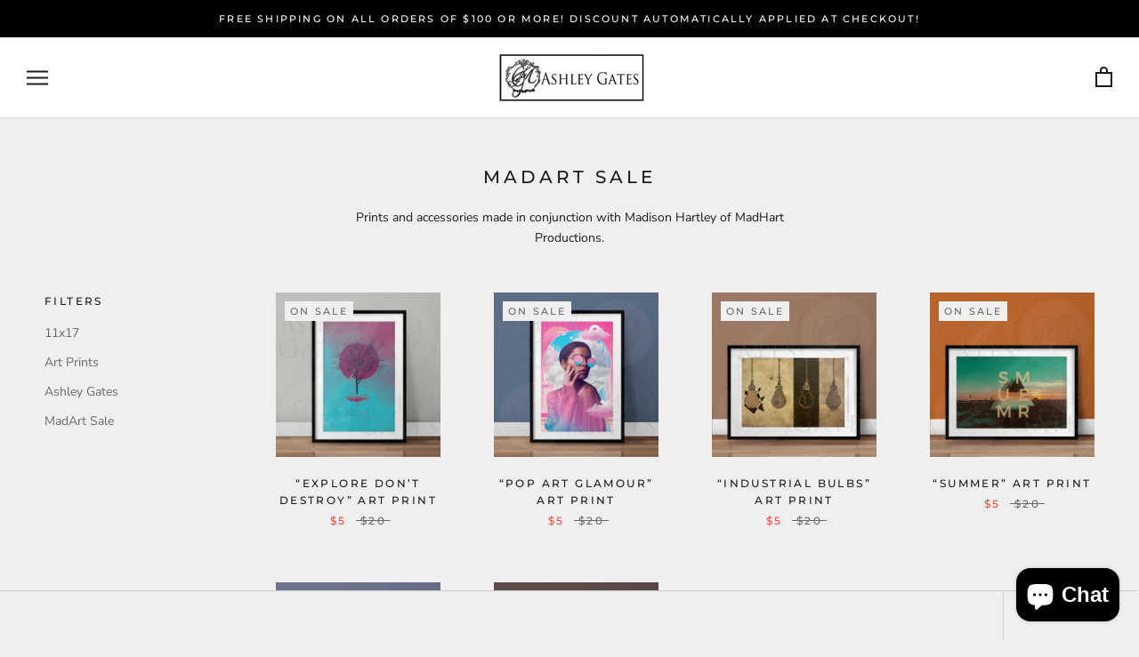

--- FILE ---
content_type: text/javascript
request_url: https://amgashleygates.com/cdn/shop/t/2/assets/custom.js?v=8814717088703906631534711385
body_size: -790
content:
//# sourceMappingURL=/cdn/shop/t/2/assets/custom.js.map?v=8814717088703906631534711385
